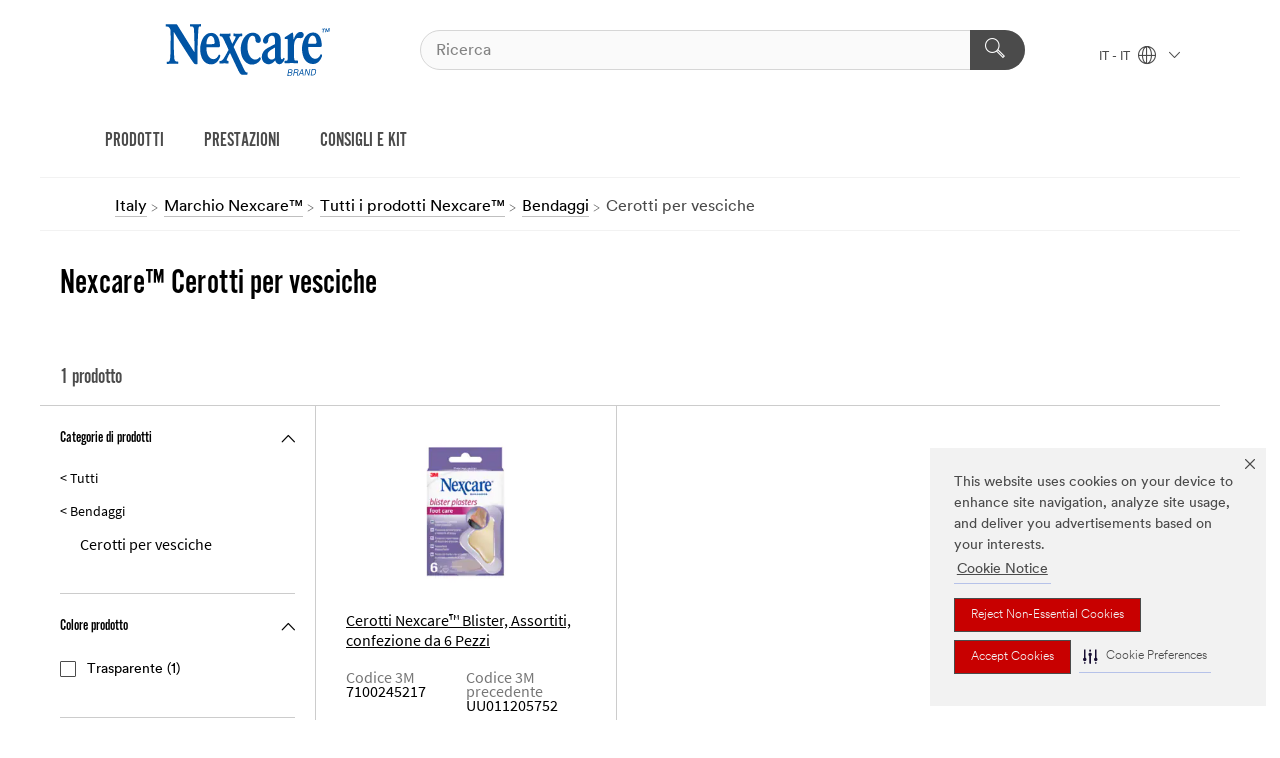

--- FILE ---
content_type: text/html; charset=UTF-8
request_url: https://www.nexcare.it/3M/it_IT/p/pc/bandages/blister-plasters/
body_size: 11125
content:
<!DOCTYPE html>
<html lang="it-IT">
 <head><meta http-equiv="X-UA-Compatible" content="IE=EDGE"><script type="text/javascript" src="https://cdn-prod.securiti.ai/consent/auto_blocking/0638aaa2-354a-44c0-a777-ea4db9f7bf8a/c260ba9e-2456-465a-a3d1-3fc320997f26.js"></script><script>(function(){var s=document.createElement('script');s.src='https://cdn-prod.securiti.ai/consent/cookie-consent-sdk-loader.js';s.setAttribute('data-tenant-uuid', '0638aaa2-354a-44c0-a777-ea4db9f7bf8a');s.setAttribute('data-domain-uuid', 'c260ba9e-2456-465a-a3d1-3fc320997f26');s.setAttribute('data-backend-url', 'https://app.securiti.ai');s.setAttribute('data-skip-css', 'false');s.defer=true;var parent_node=document.head || document.body;parent_node.appendChild(s);})()</script><script src="https://tags.tiqcdn.com/utag/3m/redeploy-gdpr/prod/utag.sync.js"></script><script>if (typeof utag_data == 'undefined') utag_data = {};</script><style>.MMM--site-bd .mds-wrapper p{margin:0;}.mds-wrapper .mds-titleWithText_content--body p, .mds-wrapper .mds-stackableimages_container--content p, .mds-wrapper .mds-content-cards_grid_card_body .mds-font_body p, .mds-wrapper .mds-contentCTA_content--body p, .mds-wrapper .mds-accordion_content--text>p, .mds-wrapper .mds-tabs_items--content>div>p, .mds-wrapper .mds-verticaltabs_content--text>p{margin-bottom:15px;}.MMM--site-bd .mds-wrapper .mds-margin_large--bottom{margin-bottom: 20px;}.MMM--site-bd .mds-wrapper .mds-margin_large--top{margin-top: 20px;}.MMM--site-bd .mds-wrapper ol{margin:0;}.MMM--site-bd .mds-wrapper .mds-titleWithText_content--body ol, .MMM--site-bd .mds-wrapper .mds-titleWithText_content--body ul, .MMM--site-bd .mds-wrapper .mds-stackableimages_container--content ol, .MMM--site-bd .mds-wrapper .mds-stackableimages_container--content ul, .MMM--site-bd .mds-wrapper .mds-content-cards_grid_card_body .mds-font_body ol, .MMM--site-bd .mds-wrapper .mds-content-cards_grid_card_body .mds-font_body ul, .MMM--site-bd .mds-wrapper .mds-contentCTA_content--body ol, .MMM--site-bd .mds-wrapper .mds-contentCTA_content--body ul, .MMM--site-bd .mds-wrapper .mds-accordion_content--text>ol, .MMM--site-bd .mds-wrapper .mds-accordion_content--text>ul, .MMM--site-bd .mds-wrapper .mds-tabs_items--content>div>ol, .MMM--site-bd .mds-wrapper .mds-tabs_items--content>div>ul, .MMM--site-bd .mds-wrapper .mds-verticaltabs_content--text>ol, .MMM--site-bd .mds-wrapper .mds-verticaltabs_content--text>ul{padding-left: 22px;}</style>
<title>Nexcare™  Cerotti per vesciche | 3M Italia</title>
  <meta charset="utf-8">
  <meta name="viewport" content="width=device-width, initial-scale=1.0">
<meta name="DCSext.Brand" content="Nexcare">
<meta name="DCSext.Business" content="Consumer Business Group">
<meta name="DCSext.CDC" content="FP">
<meta name="DCSext.Dimension_FUZE_Featured_Brands" content="Nexcare">
<meta name="DCSext.ewcd_url" content="Z6_79L2HO02KO3O10Q639V7L0A534 | Z6_79L2HO02KG55B06IL6Q5053PQ0">
<meta name="DCSext.locale" content="it_IT">
<meta name="DCSext.page" content="CORP_SNAPS_BRAND_Nexcare_IT">
<meta name="DCSext.platform" content="FUZE">
<meta name="DCSext.site" content="CORP_SNAPS_GPH">
<meta name="WT.dcsvid" content="">
<meta name="application-name" content="MMM-ext">
<meta name="dc_coverage" content="IT">
<meta name="description" content="Cerotti per vesciche">
<meta name="format-detection" content="telephone=no">
<meta name="generatedBySNAPS" content="true">
<meta http-equiv="cleartype" content="on">
<meta http-equiv="format-detection" content="telephone=no">
<meta http-equiv="imagetoolbar" content="no">
<meta name="mmmsite" content="CORP_SNAPS_GPH">
<meta name="pageTemplateId" content="PageSlot">
<meta name="mmm:serp" content="https://www.nexcare.it/3M/it_IT/p/pc/bandages/blister-plasters/"/>
<link rel="canonical" href="https://www.nexcare.it/3M/it_IT/p/pc/bandages/blister-plasters/" /><!--  <PageMap><DataObject type="server"><Attribute name="node">fd-0 | WebSphere_Portal</Attribute>
<Attribute name="placeUniquename">CORP_SNAPS_GPH</Attribute>
<Attribute name="sitebreadcrumb">Z6_79L2HO02KG55B06IL6Q5053PQ0</Attribute>
<Attribute name="themeVersion">2025.12</Attribute>
<Attribute name="pageUniquename">CORP_SNAPS_BRAND_Nexcare_IT</Attribute>
</DataObject>
<DataObject type="page"><Attribute name="site">Z6_79L2HO02KO3O10Q639V7L0A534 | CORP_SNAPS_GPH</Attribute>
<Attribute name="currentpage">Z6_79L2HO02KG55B06IL6Q5053PQ0</Attribute>
<Attribute name="currentuniquename">CORP_SNAPS_BRAND_Nexcare_IT</Attribute>
</DataObject>
</PageMap> --><link rel="shortcut icon" type="image/ico" href="/favicon.ico" />
<link rel="apple-touch-icon-precomposed" sizes="57x57" href="/3m_theme_assets/themes/3MTheme/assets/images/unicorn/3M_Bookmark_Icon_57x57.png" />
<link rel="apple-touch-icon-precomposed" sizes="60x60" href="/3m_theme_assets/themes/3MTheme/assets/images/unicorn/3M_Bookmark_Icon_60x60.png" />
<link rel="apple-touch-icon-precomposed" sizes="72x72" href="/3m_theme_assets/themes/3MTheme/assets/images/unicorn/3M_Bookmark_Icon_72x72.png" />
<link rel="apple-touch-icon-precomposed" sizes="76x76" href="/3m_theme_assets/themes/3MTheme/assets/images/unicorn/3M_Bookmark_Icon_76x76.png" />
<link rel="apple-touch-icon-precomposed" sizes="114x114" href="/3m_theme_assets/themes/3MTheme/assets/images/unicorn/3M_Bookmark_Icon_114x114.png" />
<link rel="apple-touch-icon-precomposed" sizes="120x120" href="/3m_theme_assets/themes/3MTheme/assets/images/unicorn/3M_Bookmark_Icon_120x120.png" />
<link rel="apple-touch-icon-precomposed" sizes="144x144" href="/3m_theme_assets/themes/3MTheme/assets/images/unicorn/3M_Bookmark_Icon_144x144.png" />
<link rel="apple-touch-icon-precomposed" sizes="152x152" href="/3m_theme_assets/themes/3MTheme/assets/images/unicorn/3M_Bookmark_Icon_152x152.png" />
<link rel="apple-touch-icon-precomposed" sizes="180x180" href="/3m_theme_assets/themes/3MTheme/assets/images/unicorn/3M_Bookmark_Icon_180x180.png" />
<meta name="msapplication-TileColor" content="#ffffff" />
<meta name="msapplication-square70x70logo" content="/3m_theme_assets/themes/3MTheme/assets/images/unicorn/smalltile.png" />
<meta name="msapplication-square150x150logo" content="/3m_theme_assets/themes/3MTheme/assets/images/unicorn/mediumtile.png" />
<meta name="msapplication-wide310x150logo" content="/3m_theme_assets/themes/3MTheme/assets/images/unicorn/widetile.png" />
<meta name="msapplication-square310x310logo" content="/3m_theme_assets/themes/3MTheme/assets/images/unicorn/largetile.png" />
<link rel="alternate" hreflang="sv-SE" href="https://www.nexcare.3msverige.se/3M/sv_SE/p/pc/bandages/blister-plasters/" /><link rel="alternate" hreflang="es-ES" href="https://www.nexcare.3m.com.es/3M/es_ES/p/pc/bandages/blister-plasters/" /><link rel="alternate" hreflang="fr-BE" href="https://www.nexcare.3mbelgique.be/3M/fr_BE/p/pc/bandages/blister-plasters/" /><link rel="alternate" hreflang="fr-CA" href="https://www.nexcare.ca/3M/fr_CA/p/pc/bandages/blister-plasters/" /><link rel="alternate" hreflang="nl-NL" href="https://www.nexcare.3mnederland.nl/3M/nl_NL/p/pc/bandages/blister-plasters/" /><link rel="alternate" hreflang="zh-TW" href="https://www.nexcare.com.tw/3M/zh_TW/p/pc/bandages/blister-plasters/" /><link rel="alternate" hreflang="de-CH" href="https://www.nexcare.3mschweiz.ch/3M/de_CH/p/pc/bandages/blister-plasters/" /><link rel="alternate" hreflang="pt-BR" href="https://www.nexcare.com.br/3M/pt_BR/p/pc/bandages/blister-plasters/" /><link rel="alternate" hreflang="es-CL" href="https://www.nexcare.3mchile.cl/3M/es_CL/p/pc/bandages/blister-plasters/" /><link rel="alternate" hreflang="de-DE" href="https://www.nexcare.de/3M/de_DE/p/pc/bandages/blister-plasters/" /><link rel="alternate" hreflang="en-AE" href="https://www.nexcare.3mae.ae/3M/en_AE/p/pc/bandages/blister-plasters/" /><link rel="alternate" hreflang="da-DK" href="https://www.nexcare.3mdanmark.dk/3M/da_DK/p/pc/bandages/blister-plasters/" /><link rel="alternate" hreflang="it-IT" href="https://www.nexcare.it/3M/it_IT/p/pc/bandages/blister-plasters/" /><link rel="alternate" hreflang="pt-PT" href="https://www.nexcare.3m.com.pt/3M/pt_PT/p/pc/bandages/blister-plasters/" /><link rel="alternate" hreflang="fr-FR" href="https://www.nexcare.fr/3M/fr_FR/p/pc/bandages/blister-plasters/" /><link rel="alternate" hreflang="en-US" href="https://www.nexcare.com/3M/en_US/p/pc/bandages/blister-plasters/" /><link rel="alternate" hreflang="en-CA" href="https://www.nexcare.ca/3M/en_CA/p/pc/bandages/blister-plasters/" /><link rel="alternate" hreflang="de-AT" href="https://www.nexcare.3maustria.at/3M/de_AT/p/pc/bandages/blister-plasters/" /><link rel="alternate" hreflang="fr-CH" href="https://www.nexcare.3msuisse.ch/3M/fr_CH/p/pc/bandages/blister-plasters/" /><link rel="alternate" hreflang="nl-BE" href="https://www.nexcare.3mbelgie.be/3M/nl_BE/p/pc/bandages/blister-plasters/" /><link rel="alternate" hreflang="no-NO" href="https://www.nexcare.3mnorge.no/3M/no_NO/p/pc/bandages/blister-plasters/" /><link rel="stylesheet" href="/3m_theme_assets/themes/Iconic/assets/css/build/phoenix.css" />
<link rel="stylesheet" href="/3m_theme_assets/themes/Iconic/assets/css/unicorn-icons.css" />
<link rel="stylesheet" href="/3m_theme_assets/static/MDS/mammoth.css" />
<link rel="stylesheet" href="/3m_theme_assets/themes/Iconic/assets/css/build/lion-nexcare_v7.css" />
<link rel="stylesheet" media="print" href="/3m_theme_assets/themes/Iconic/assets/css/build/unicorn-print.css" />
<link rel="stylesheet" media="print" href="/3m_theme_assets/themes/Iconic/assets/css/build/lion-nexcare_v7-print.css" />
<!--[if IE]><![endif]-->
<!--[if (IE 8)|(IE 7)]>
<script type="text/javascript">
document.getElementById("js-main_style").setAttribute("href", "");
</script>

<![endif]-->
<!--[if lte IE 6]><![endif]-->
<script type="text/javascript" src="/3m_theme_assets/themes/3MTheme/assets/scripts/mmmSettings.js"></script><link rel="stylesheet" href="/3m_theme_assets/themes/3MTheme/assets/css/build/gsn.css" />
<link rel="stylesheet" href="/3m_theme_assets/themes/3MTheme/assets/css/static/MyAccountDropdown/MyAccountDropdown.css" />


<script>(window.BOOMR_mq=window.BOOMR_mq||[]).push(["addVar",{"rua.upush":"false","rua.cpush":"false","rua.upre":"false","rua.cpre":"false","rua.uprl":"false","rua.cprl":"false","rua.cprf":"false","rua.trans":"","rua.cook":"false","rua.ims":"false","rua.ufprl":"false","rua.cfprl":"false","rua.isuxp":"false","rua.texp":"norulematch","rua.ceh":"false","rua.ueh":"false","rua.ieh.st":"0"}]);</script>
                              <script>!function(e){var n="https://s.go-mpulse.net/boomerang/";if("False"=="True")e.BOOMR_config=e.BOOMR_config||{},e.BOOMR_config.PageParams=e.BOOMR_config.PageParams||{},e.BOOMR_config.PageParams.pci=!0,n="https://s2.go-mpulse.net/boomerang/";if(window.BOOMR_API_key="UWRYR-C88R8-XEZDS-AZ97P-LXP2F",function(){function e(){if(!o){var e=document.createElement("script");e.id="boomr-scr-as",e.src=window.BOOMR.url,e.async=!0,i.parentNode.appendChild(e),o=!0}}function t(e){o=!0;var n,t,a,r,d=document,O=window;if(window.BOOMR.snippetMethod=e?"if":"i",t=function(e,n){var t=d.createElement("script");t.id=n||"boomr-if-as",t.src=window.BOOMR.url,BOOMR_lstart=(new Date).getTime(),e=e||d.body,e.appendChild(t)},!window.addEventListener&&window.attachEvent&&navigator.userAgent.match(/MSIE [67]\./))return window.BOOMR.snippetMethod="s",void t(i.parentNode,"boomr-async");a=document.createElement("IFRAME"),a.src="about:blank",a.title="",a.role="presentation",a.loading="eager",r=(a.frameElement||a).style,r.width=0,r.height=0,r.border=0,r.display="none",i.parentNode.appendChild(a);try{O=a.contentWindow,d=O.document.open()}catch(_){n=document.domain,a.src="javascript:var d=document.open();d.domain='"+n+"';void(0);",O=a.contentWindow,d=O.document.open()}if(n)d._boomrl=function(){this.domain=n,t()},d.write("<bo"+"dy onload='document._boomrl();'>");else if(O._boomrl=function(){t()},O.addEventListener)O.addEventListener("load",O._boomrl,!1);else if(O.attachEvent)O.attachEvent("onload",O._boomrl);d.close()}function a(e){window.BOOMR_onload=e&&e.timeStamp||(new Date).getTime()}if(!window.BOOMR||!window.BOOMR.version&&!window.BOOMR.snippetExecuted){window.BOOMR=window.BOOMR||{},window.BOOMR.snippetStart=(new Date).getTime(),window.BOOMR.snippetExecuted=!0,window.BOOMR.snippetVersion=12,window.BOOMR.url=n+"UWRYR-C88R8-XEZDS-AZ97P-LXP2F";var i=document.currentScript||document.getElementsByTagName("script")[0],o=!1,r=document.createElement("link");if(r.relList&&"function"==typeof r.relList.supports&&r.relList.supports("preload")&&"as"in r)window.BOOMR.snippetMethod="p",r.href=window.BOOMR.url,r.rel="preload",r.as="script",r.addEventListener("load",e),r.addEventListener("error",function(){t(!0)}),setTimeout(function(){if(!o)t(!0)},3e3),BOOMR_lstart=(new Date).getTime(),i.parentNode.appendChild(r);else t(!1);if(window.addEventListener)window.addEventListener("load",a,!1);else if(window.attachEvent)window.attachEvent("onload",a)}}(),"".length>0)if(e&&"performance"in e&&e.performance&&"function"==typeof e.performance.setResourceTimingBufferSize)e.performance.setResourceTimingBufferSize();!function(){if(BOOMR=e.BOOMR||{},BOOMR.plugins=BOOMR.plugins||{},!BOOMR.plugins.AK){var n=""=="true"?1:0,t="",a="aoihxwqxhv7c62logvzq-f-086e70707-clientnsv4-s.akamaihd.net",i="false"=="true"?2:1,o={"ak.v":"39","ak.cp":"832420","ak.ai":parseInt("281472",10),"ak.ol":"0","ak.cr":9,"ak.ipv":4,"ak.proto":"h2","ak.rid":"47558b","ak.r":47376,"ak.a2":n,"ak.m":"dsca","ak.n":"essl","ak.bpcip":"3.144.123.0","ak.cport":47440,"ak.gh":"23.200.85.108","ak.quicv":"","ak.tlsv":"tls1.3","ak.0rtt":"","ak.0rtt.ed":"","ak.csrc":"-","ak.acc":"","ak.t":"1768830323","ak.ak":"hOBiQwZUYzCg5VSAfCLimQ==yHq7jgW8/adW5UK3iM16iV5yVG/j0QGaMFM50Qd1yN6zpaFZj73Bm37g7l3COGyiVE5eSk1vqVM3QrDPE+mxqy0OrYKOc2+wJQnaXWILCm/[base64]/BVR/kL0pTDlWE2alKCR2jJym2gagJA4iB69Ub83FFLVSvOU4QsdbDp3IZd77C97EcQ/aeg=","ak.pv":"279","ak.dpoabenc":"","ak.tf":i};if(""!==t)o["ak.ruds"]=t;var r={i:!1,av:function(n){var t="http.initiator";if(n&&(!n[t]||"spa_hard"===n[t]))o["ak.feo"]=void 0!==e.aFeoApplied?1:0,BOOMR.addVar(o)},rv:function(){var e=["ak.bpcip","ak.cport","ak.cr","ak.csrc","ak.gh","ak.ipv","ak.m","ak.n","ak.ol","ak.proto","ak.quicv","ak.tlsv","ak.0rtt","ak.0rtt.ed","ak.r","ak.acc","ak.t","ak.tf"];BOOMR.removeVar(e)}};BOOMR.plugins.AK={akVars:o,akDNSPreFetchDomain:a,init:function(){if(!r.i){var e=BOOMR.subscribe;e("before_beacon",r.av,null,null),e("onbeacon",r.rv,null,null),r.i=!0}return this},is_complete:function(){return!0}}}}()}(window);</script></head>
<body class="MMM--bodyContain MMM--body_1440"><div class="MMM--skipMenu" id="top"><ul class="MMM--skipList"><li><a href="#js-gsnMenu">Vai alla navigazione del IT</a></li><li><a href="#ssnMenu">Vai alla navigazione del CORP_SNAPS_GPH</a></li><li><a href="#pageContent">Vai alla pagina</a></li><li><a href="#js-searchBar">Vai alla ricerca</a></li><li><a href="#help--links">Vai alle informazioni di contatto</a></li><li><a href="/3M/it_IT/nexcare-eu/site-map/">Vai alla mappa del sito</a></li></ul>
</div>

    <div id="js-bodyWrapper" class="MMM--themeWrapper MMM--theme_noHashBG">
        <div class="m-dropdown-list_overlay"></div>
    <nav class="m-nav">      
      <div class="is-header_container h-fitWidth m-header_container">
        <div class="m-header">          
          <a href="/3M/it_IT/nexcare-eu/" aria-label="3M Logo - Opens in a new window" class="is-3MLogo m-header_logo l-smallMarginRight h-linkNoUnderline l-centerVertically" title="Nexcare™ in Italy">
            <img class="h-onDesktop m-header_logoImg" src="/3m_theme_assets/themes/3MTheme/assets/images/lion/nexcare/Nexcare_logo_desktop.svg" alt="Nexcare Logo" />
            <img class="h-notOnDesktop l-img" src="/3m_theme_assets/themes/3MTheme/assets/images/lion/nexcare/Nexcare_logo_desktop.svg" alt="Nexcare Logo" />
          </a>                          

          

<div class="m-header_search l-smallMarginRight">
  <form class="h-fitHeight" id="typeahead-root" action="https://www.nexcare.it/3M/it_IT/p/">
    <input id="js-searchBar" class="m-header_searchbar h-fitWidth h-fitHeight l-centerVertically is-searchbar" name="Ntt" type="search" placeholder="Ricerca" aria-label="Cerca">
    <button class="m-header_searchbutton" type="submit" value="Cerca" aria-label="Cerca">
      <i class="MMM--icn MMM--icn_search color--white"></i>
    </button><input type="hidden" name="rt" value="sa">
  </form>
</div>


          <div style="display: inline-block" class="h-notOnDesktop">
            <div class="m-header_menu l-centerVertically h-notOnDesktop">
              <a href="#" class="h-linkNoUnderline link--dark is-header_menuLink is-collapsed m-header_menuLink" aria-haspopup="true" aria-controls="navOptions" aria-label="Aprire la navigazione" data-openlabel="Aprire la navigazione" data-closelabel="Chiudi">
                <i class="MMM--icn MMM--icn_hamburgerMenu is-header_menuIcon m-header_menuIcn"></i>
              </a>
              <i class="MMM--icn MMM--icn_close link--dark m-header_hiddenIcn m-header_menuIcn"></i>
            </div>
          </div>
          <div class="m-header--fix"></div>
        </div>
                
        
        <div class="m-header-madbar h-notOnDesktop">
          <div class="MAD-Bar">
            <div class="m-account mad-section">
              
            </div>
          </div>
        </div>
                
        <div class="m-header_overlay"></div>
        
        <!-- Profile Management Pop-Up -->

        <div class="is-dropdown h-hidden m-navbar_container">
          <div class="m-navbar_overlay h-fitHeight h-notOnMobile is-overlay h-notOnDesktop"></div>
          <div class="m-navbar">
            <div class="m-navbar_level-1 js-navbar_level-1">

              
              <div class="m-navbar_localization l-centerVertically">
                <a href="#" class="link--dark l-centerVertically is-localeToggle">IT - IT
                  <i class="MMM--icn MMM--icn_localizationGlobe l-centerVertically m-navbar_localGlobe" style="padding-left: 5px;"></i>
                  <i class="MMM--icn MMM--icn_down_arrow h-onDesktop" style="padding-left: 10px; font-size: 11px;"></i></a>
              </div>
              <div id="js-gsnMenu" class="m-navbar_nav">

                
<ul id="navOptions" role="menubar">
<li class="m-navbar_listItem">
        <a href="#" id="navbar_link-prod" class="is-navbar_link m-navbar_link" aria-haspopup="true" aria-expanded="false">PRODOTTI</a>
      </li><li class="m-navbar_listItem">
        <a href="#" id="navbar_link-perf" class="is-navbar_link m-navbar_link" aria-haspopup="true" aria-expanded="false">PRESTAZIONI</a>
      </li><li class="m-navbar_listItem">
        <a href="#" id="navbar_link-tips" class="is-navbar_link m-navbar_link" aria-haspopup="true" aria-expanded="false">CONSIGLI E KIT</a>
      </li>
</ul>
<div class="m-navbar_localOverlay is-localePopUp h-hidden">
  <div class="m-navbar_localPopup m-navbar_popup font--standard" aria-modal="true" role="dialog" aria-label="language switcher dialog">
    <button
      class="m-navbar-localClose m-btn--close color--silver is-close h-notOnDesktop"
      aria-label="Chiudi"><i class="MMM--icn MMM--icn_close"></i></button>
    <div class="font--standard m-navbar_popupTitle">Nexcare™ in Italy</div>
    <form>
      <div class="font--standard m-navbar_popupOptions"><input type="radio" name="locale" value="https://www.nexcare.it/3M/it_IT/p/pc/bandages/blister-plasters/" id="locale-it-it" class="m-radioInput" checked>
      	    <label class="m-radioInput_label" for="locale-it-it">Italiano - IT</label><br></div>
      <a href="https://www.nexcare.com/3M/en_WW/nexcare-global/" aria-label="Cambia Nexcare località" class="link">Cambia Nexcare località</a>
      <button type="submit" value="Invia a" class="m-btn m-btn--red m-navbar_localeSave is-saveLocale">Salva</button>
    </form>
  </div>
  <div class="m-overlay h-onDesktop is-close"></div>
</div>
              </div>
            </div>

            <div class="m-dropdown-list js-navbar_level-2">

              <!-- Dropdown Lists Header -->
<div class="m-dropdown-list_header">
  <button class="m-dropdown-list_backBtn js-dropdown-list_backBtn">
    <i class="MMM--icn MMM--icn_lt2"></i>
  </button>
  <div class="m-dropdown-list_title">
<label id="dropdown-list_prod-title">PRODOTTI</label>
      <label id="dropdown-list_perf-title">PRESTAZIONI</label>
      <label id="dropdown-list_tips-title">CONSIGLI E KIT</label>
      
  </div>
</div><!-- End of the dropdown list header --><ul id="prod-list" class="l-dropdown-list_container" role="menu" aria-hidden="true"><li class="l-dropdown-list" role="menuitem">
      <a href="https://www.nexcare.it/3M/it_IT/p/pc/bandages/" aria-label="Bendaggi" class="MMM--basicLink">
        Bendaggi
      </a>
    </li><li class="l-dropdown-list" role="menuitem">
      <a href="https://www.nexcare.it/3M/it_IT/p/pc/hot-cold-packs/" aria-label="Cuscinetti caldo e freddo" class="MMM--basicLink">
        Cuscinetti caldo e freddo
      </a>
    </li><li class="l-dropdown-list" role="menuitem">
      <a href="https://www.nexcare.it/3M/it_IT/p/pc/skin-care/" aria-label="Cura della pelle" class="MMM--basicLink">
        Cura della pelle
      </a>
    </li><li class="l-dropdown-list" role="menuitem">
      <a href="https://www.nexcare.it/3M/it_IT/p/pc/tapes-wraps/" aria-label="Nastri/Bende" class="MMM--basicLink">
        Nastri/Bende
      </a>
    </li><li class="l-dropdown-list_last-item" role="menuitem"><a class="l-dropdown-list_view-all-prod" href="https://www.nexcare.it/3M/it_IT/p/">Tutti i prodotti</a>     
      <button class="m-btn js-backtoTopBtn">
        <i class="MMM--icn MMM--icn_arrowUp"></i>
      </button>
    </li></ul>
<ul id="perf-list" class="l-dropdown-list_container" role="menu" aria-hidden="true"><li class="l-dropdown-list" role="menuitem">
      <a href="/3M/it_IT/nexcare-eu/performance/sensitive-skin-technology/" aria-label="Tecnologia per pelli sensibili" class="MMM--basicLink">
        Tecnologia per pelli sensibili
      </a>
    </li><li class="l-dropdown-list" role="menuitem">
      <a href="/3M/it_IT/nexcare-eu/performance/waterproof-technology/" aria-label="Tecnologia impermeabile" class="MMM--basicLink">
        Tecnologia impermeabile
      </a>
    </li><li class="l-dropdown-list" role="menuitem">
      <a href="/3M/it_IT/nexcare-eu/performance/hydrocolloid-technology-for-blisters/" aria-label="Tecnologia idrocolloidale" class="MMM--basicLink">
        Tecnologia idrocolloidale
      </a>
    </li><li class="l-dropdown-list" role="menuitem">
      <a href="/3M/it_IT/nexcare-eu/performance/cushioned-protection-technology/" aria-label="Tecnologia dell'imbottitura" class="MMM--basicLink">
        Tecnologia dell'imbottitura
      </a>
    </li><li class="l-dropdown-list" role="menuitem">
      <a href="/3M/it_IT/nexcare-eu/performance/ask-the-expert/" aria-label="Chiedi agli esperti" class="MMM--basicLink">
        Chiedi agli esperti
      </a>
    </li><li class="l-dropdown-list" role="menuitem">
      <a href="/3M/it_IT/nexcare-eu/performance/" aria-label="Tecnologia prestazioni complessive" class="MMM--basicLink">
        Tecnologia prestazioni complessive
      </a>
    </li><li class="l-dropdown-list_last-item" role="menuitem">     
      <button class="m-btn js-backtoTopBtn">
        <i class="MMM--icn MMM--icn_arrowUp"></i>
      </button>
    </li></ul>
<ul id="tips-list" class="l-dropdown-list_container" role="menu" aria-hidden="true"><li class="l-dropdown-list" role="menuitem">
      <a href="/3M/it_IT/nexcare-eu/tips-and-kits/?key=c-Consigli" aria-label="Consigli" class="MMM--basicLink">
        Consigli
      </a>
    </li><li class="l-dropdown-list" role="menuitem">
      <a href="/3M/it_IT/nexcare-eu/tips-and-kits/?key=c-Kit" aria-label="Kit" class="MMM--basicLink">
        Kit
      </a>
    </li><li class="l-dropdown-list_last-item" role="menuitem">     
      <button class="m-btn js-backtoTopBtn">
        <i class="MMM--icn MMM--icn_arrowUp"></i>
      </button>
    </li></ul>


            </div>            
          </div>
        </div>
      </div>
    </nav>
    <div class="m-navbar_profileOverlay is-profileToggle is-close h-hidden"></div>
    <div class="m-navbar_signInOverlay m-overlay is-signInToggle is-close h-hidden"></div>
<div class="MMM--site-bd">
  <div class="MMM--grids" id="pageContent">
  <div class="MMM--siteNav">
  <div class="MMM--breadcrumbs_theme">
  <ol class="MMM--breadcrumbs-list" itemscope itemtype="https://schema.org/BreadcrumbList"><li itemprop="itemListElement" itemscope itemtype="https://schema.org/ListItem"><a href="https://www.3mitalia.it/3M/it_IT/azienda-it/" itemprop="item"><span itemprop="name">Italy</span></a><i class="MMM--icn MMM--icn_breadcrumb"></i>
          <meta itemprop="position" content="1" /></li><li itemprop="itemListElement" itemscope itemtype="https://schema.org/ListItem"><a href="/3M/it_IT/nexcare-eu/" itemprop="item"><span itemprop="name">Marchio Nexcare™</span></a><i class="MMM--icn MMM--icn_breadcrumb"></i>
          <meta itemprop="position" content="2" /></li><li itemprop="itemListElement" itemscope itemtype="https://schema.org/ListItem"><a href="https://www.nexcare.it/3M/it_IT/p/" itemprop="item"><span itemprop="name">Tutti i prodotti Nexcare™</span></a><i class="MMM--icn MMM--icn_breadcrumb"></i>
          <meta itemprop="position" content="3" /></li><li itemprop="itemListElement" itemscope itemtype="https://schema.org/ListItem"><a href="https://www.nexcare.it/3M/it_IT/p/pc/bandages/" itemprop="item"><span itemprop="name">Bendaggi</span></a><i class="MMM--icn MMM--icn_breadcrumb"></i>
          <meta itemprop="position" content="4" /></li><li itemprop="itemListElement" itemscope itemtype="https://schema.org/ListItem"><span itemprop="name">Cerotti per vesciche</span><link itemprop="url" href="#"><meta itemprop="position" content="5" /></li></ol>
  
</div>

        </div><div class="hiddenWidgetsDiv">
	<!-- widgets in this container are hidden in the UI by default -->
	<div class='component-container ibmDndRow hiddenWidgetsContainer id-Z7_79L2HO02KG55B06IL6Q5053PQ5' name='ibmHiddenWidgets' ></div><div style="clear:both"></div>
</div>

<div class="MMM--grids">
  <div class='component-container MMM--grids-col_single MMM--grids-col ibmDndColumn id-Z7_79L2HO02KG55B06IL6Q5053PQ3' name='ibmMainContainer' ><div class='component-control id-Z7_79L2HO02KG55B06IL6Q505B281' ><span id="Z7_79L2HO02KG55B06IL6Q505B281"></span><html><head><meta name="viewport" content="width=device-width"/><script>window.__INITIAL_DATA = {"queryId":"09cf3b4b-4c5b-405c-a44f-c2bd73f449b4","canonicalUrl":"https://www.nexcare.it/3M/it_IT/p/pc/bandages/blister-plasters/","endpoints":{"pcpShowNext":"https://www.nexcare.it/snaps2/api/pcp-show-next/https/www.nexcare.it/3M/it_IT/p/pc/bandages/blister-plasters/","pcpFilter":"https://www.nexcare.it/snaps2/api/pcp/https/www.nexcare.it/3M/it_IT/p/pc/bandages/blister-plasters/","analyticsUrl":"https://searchapi.3m.com/search/analytics/v1/public/signal/?client=branded","pcpShowMoreHidden":"","snapServerUrl":"https://www.nexcare.it/snaps2/"},"metadata":{"cdc":"FP","hreflang":{"de_AT":"https://www.nexcare.3maustria.at/3M/de_AT/p/pc/bandages/blister-plasters/","it_IT":"https://www.nexcare.it/3M/it_IT/p/pc/bandages/blister-plasters/","fr_CA":"https://www.nexcare.ca/3M/fr_CA/p/pc/bandages/blister-plasters/","fr_BE":"https://www.nexcare.3mbelgique.be/3M/fr_BE/p/pc/bandages/blister-plasters/","nl_BE":"https://www.nexcare.3mbelgie.be/3M/nl_BE/p/pc/bandages/blister-plasters/","sv_SE":"https://www.nexcare.3msverige.se/3M/sv_SE/p/pc/bandages/blister-plasters/","da_DK":"https://www.nexcare.3mdanmark.dk/3M/da_DK/p/pc/bandages/blister-plasters/","fr_CH":"https://www.nexcare.3msuisse.ch/3M/fr_CH/p/pc/bandages/blister-plasters/","pt_BR":"https://www.nexcare.com.br/3M/pt_BR/p/pc/bandages/blister-plasters/","fr_FR":"https://www.nexcare.fr/3M/fr_FR/p/pc/bandages/blister-plasters/","de_DE":"https://www.nexcare.de/3M/de_DE/p/pc/bandages/blister-plasters/","zh_TW":"https://www.nexcare.com.tw/3M/zh_TW/p/pc/bandages/blister-plasters/","de_CH":"https://www.nexcare.3mschweiz.ch/3M/de_CH/p/pc/bandages/blister-plasters/","en_US":"https://www.nexcare.com/3M/en_US/p/pc/bandages/blister-plasters/","en_CA":"https://www.nexcare.ca/3M/en_CA/p/pc/bandages/blister-plasters/","en_AE":"https://www.nexcare.3mae.ae/3M/en_AE/p/pc/bandages/blister-plasters/","es_ES":"https://www.nexcare.3m.com.es/3M/es_ES/p/pc/bandages/blister-plasters/","es_CL":"https://www.nexcare.3mchile.cl/3M/es_CL/p/pc/bandages/blister-plasters/","no_NO":"https://www.nexcare.3mnorge.no/3M/no_NO/p/pc/bandages/blister-plasters/","nl_NL":"https://www.nexcare.3mnederland.nl/3M/nl_NL/p/pc/bandages/blister-plasters/","pt_PT":"https://www.nexcare.3m.com.pt/3M/pt_PT/p/pc/bandages/blister-plasters/"},"business":"Consumer Business Group","brand":"Nexcare™"},"breadCrumb":[{"value":"Prodotti","removeUrl":"https://www.nexcare.it/3M/it_IT/p/"},{"value":"Bendaggi","removeUrl":"https://www.nexcare.it/3M/it_IT/p/pc/bandages/"},{"value":"Cerotti per vesciche"}],"total":1,"greater":false,"items":[{"hasMoreOptions":false,"imageUrl":"https://multimedia.3m.com/mws/media/1931552J/nexcare-blister-plasters-foot-care-assorted-6-pack-cfip.jpg","altText":"7100245217-nexcare-blister-plasters-foot-care-assorted-6pack-cfip.tif","name":"Cerotti Nexcare™ Blister, Assortiti, confezione da 6 Pezzi","url":"https://www.nexcare.it/3M/it_IT/p/d/v101257014/","isParent":true,"position":0,"stockNumber":"7100245217","originalMmmid":"7100245217","upc":"04054596753037","previousStockNumber":"UU011205752","catalogNumber":"NEXCARE BLISTERS 6","displayScope":["bcom","3mcom"]}],"aggregations":{"sticky":{"brandedCollection":{"isMultiSelect":false,"name":"Collezioni","id":"attrh1153"},"brandedCategories":{"isMultiSelect":false,"name":"Categorie di prodotti"}},"dynamic":{"Colore prodotto":{"isMultiSelect":true,"name":"Colore prodotto","id":"attra1798","type":"enum","facets":[{"id":"Trasparente","value":"Trasparente","count":1,"url":"https://www.nexcare.it/3M/it_IT/p/pc/bandages/blister-plasters/","api":"https://www.nexcare.it/snaps2/api/pcp/https/www.nexcare.it/3M/it_IT/p/pc/bandages/blister-plasters/","params":"attra1798=Trasparente","selected":false}]}}},"translations":{"country":"3M Italia","primaryPageTitle":"{brand} {collection} {productCategory} ","stockNumber":"Codice 3M","previousStockNumber":"Codice 3M precedente","for":"in ambito {industry}","viewResults":"Visualizza risultati","allMmmProducts":"Tutti i prodotti {brand}","products":"prodotti","catalogId":"3M Catalog ID","showAll":"Mostra tutto","catBrandPageTitle":"{brand} {category}","replacementId":"Replacement ID","categories":"Categories","all":"Tutti","product":"prodotto","brands":"Brands","brandProductcategories":"Categorie di prodotti","healthCareStatement":"<strong class=\\\"MMM--txt_bold\\\">Legal Notice:</strong> You are on a site intended for healthcare professionals. The basic information contained in the instructions for use of the medical device is available on individual product pages.","clear":"Annulla","upc":"Codice EAN","yourSelections":"Selezionati da te:","productNumber":"Product Number","allProducts":"Tutti i Prodotti","capProducts":"Prodotti","filter":"Filtro","alternativeId":"ID alternativo","industries":"Industries","showMore":"Mostra altro","noAdditionalFiltersAvailable":"Nessun filtro aggiuntivo disponibile","partNumber":"Part Number","viewXProducts":"Visualizza {##} i prodotti","optionsAvailable":"Opzioni disponibili","safetyIndustrialStatement":"The products depicted or mentioned on this page are medical devices. Please always carefully read the instructions for use (if issued) and information on the safe use of the product.","brandCollections":"Collezioni"},"primaryPageTitle":"Nexcare™  Cerotti per vesciche","secondaryPageTitle":"","locale":"it_IT","brandedSite":["Nexcare","IT"],"highlightRichContent":false,"uniqueName":"CORP_SNAPS_BRAND_Nexcare_IT","pageKey":"pcp","fuzeRequest":true}
</script><style>#SNAPS2_root{visibility: hidden;opacity: 0;} 
 </style>
<script>(window.BOOMR_mq=window.BOOMR_mq||[]).push(["addVar",{"rua.upush":"false","rua.cpush":"false","rua.upre":"false","rua.cpre":"false","rua.uprl":"false","rua.cprl":"false","rua.cprf":"false","rua.trans":"","rua.cook":"false","rua.ims":"false","rua.ufprl":"false","rua.cfprl":"false","rua.isuxp":"false","rua.texp":"norulematch","rua.ceh":"false","rua.ueh":"false","rua.ieh.st":"0"}]);</script>
                              <script>!function(e){var n="https://s.go-mpulse.net/boomerang/";if("False"=="True")e.BOOMR_config=e.BOOMR_config||{},e.BOOMR_config.PageParams=e.BOOMR_config.PageParams||{},e.BOOMR_config.PageParams.pci=!0,n="https://s2.go-mpulse.net/boomerang/";if(window.BOOMR_API_key="UWRYR-C88R8-XEZDS-AZ97P-LXP2F",function(){function e(){if(!o){var e=document.createElement("script");e.id="boomr-scr-as",e.src=window.BOOMR.url,e.async=!0,i.parentNode.appendChild(e),o=!0}}function t(e){o=!0;var n,t,a,r,d=document,O=window;if(window.BOOMR.snippetMethod=e?"if":"i",t=function(e,n){var t=d.createElement("script");t.id=n||"boomr-if-as",t.src=window.BOOMR.url,BOOMR_lstart=(new Date).getTime(),e=e||d.body,e.appendChild(t)},!window.addEventListener&&window.attachEvent&&navigator.userAgent.match(/MSIE [67]\./))return window.BOOMR.snippetMethod="s",void t(i.parentNode,"boomr-async");a=document.createElement("IFRAME"),a.src="about:blank",a.title="",a.role="presentation",a.loading="eager",r=(a.frameElement||a).style,r.width=0,r.height=0,r.border=0,r.display="none",i.parentNode.appendChild(a);try{O=a.contentWindow,d=O.document.open()}catch(_){n=document.domain,a.src="javascript:var d=document.open();d.domain='"+n+"';void(0);",O=a.contentWindow,d=O.document.open()}if(n)d._boomrl=function(){this.domain=n,t()},d.write("<bo"+"dy onload='document._boomrl();'>");else if(O._boomrl=function(){t()},O.addEventListener)O.addEventListener("load",O._boomrl,!1);else if(O.attachEvent)O.attachEvent("onload",O._boomrl);d.close()}function a(e){window.BOOMR_onload=e&&e.timeStamp||(new Date).getTime()}if(!window.BOOMR||!window.BOOMR.version&&!window.BOOMR.snippetExecuted){window.BOOMR=window.BOOMR||{},window.BOOMR.snippetStart=(new Date).getTime(),window.BOOMR.snippetExecuted=!0,window.BOOMR.snippetVersion=12,window.BOOMR.url=n+"UWRYR-C88R8-XEZDS-AZ97P-LXP2F";var i=document.currentScript||document.getElementsByTagName("script")[0],o=!1,r=document.createElement("link");if(r.relList&&"function"==typeof r.relList.supports&&r.relList.supports("preload")&&"as"in r)window.BOOMR.snippetMethod="p",r.href=window.BOOMR.url,r.rel="preload",r.as="script",r.addEventListener("load",e),r.addEventListener("error",function(){t(!0)}),setTimeout(function(){if(!o)t(!0)},3e3),BOOMR_lstart=(new Date).getTime(),i.parentNode.appendChild(r);else t(!1);if(window.addEventListener)window.addEventListener("load",a,!1);else if(window.attachEvent)window.attachEvent("onload",a)}}(),"".length>0)if(e&&"performance"in e&&e.performance&&"function"==typeof e.performance.setResourceTimingBufferSize)e.performance.setResourceTimingBufferSize();!function(){if(BOOMR=e.BOOMR||{},BOOMR.plugins=BOOMR.plugins||{},!BOOMR.plugins.AK){var n=""=="true"?1:0,t="",a="aoihxwqxhv7c62logvzq-f-086e70707-clientnsv4-s.akamaihd.net",i="false"=="true"?2:1,o={"ak.v":"39","ak.cp":"832420","ak.ai":parseInt("281472",10),"ak.ol":"0","ak.cr":9,"ak.ipv":4,"ak.proto":"h2","ak.rid":"47558b","ak.r":47376,"ak.a2":n,"ak.m":"dsca","ak.n":"essl","ak.bpcip":"3.144.123.0","ak.cport":47440,"ak.gh":"23.200.85.108","ak.quicv":"","ak.tlsv":"tls1.3","ak.0rtt":"","ak.0rtt.ed":"","ak.csrc":"-","ak.acc":"","ak.t":"1768830323","ak.ak":"hOBiQwZUYzCg5VSAfCLimQ==yHq7jgW8/adW5UK3iM16iV5yVG/j0QGaMFM50Qd1yN6zpaFZj73Bm37g7l3COGyiVE5eSk1vqVM3QrDPE+mxqy0OrYKOc2+wJQnaXWILCm/[base64]/BVR/kL0pTDlWE2alKCR2jJym2gagJA4iB69Ub83FFLVSvOU4QsdbDp3IZd77C97EcQ/aeg=","ak.pv":"279","ak.dpoabenc":"","ak.tf":i};if(""!==t)o["ak.ruds"]=t;var r={i:!1,av:function(n){var t="http.initiator";if(n&&(!n[t]||"spa_hard"===n[t]))o["ak.feo"]=void 0!==e.aFeoApplied?1:0,BOOMR.addVar(o)},rv:function(){var e=["ak.bpcip","ak.cport","ak.cr","ak.csrc","ak.gh","ak.ipv","ak.m","ak.n","ak.ol","ak.proto","ak.quicv","ak.tlsv","ak.0rtt","ak.0rtt.ed","ak.r","ak.acc","ak.t","ak.tf"];BOOMR.removeVar(e)}};BOOMR.plugins.AK={akVars:o,akDNSPreFetchDomain:a,init:function(){if(!r.i){var e=BOOMR.subscribe;e("before_beacon",r.av,null,null),e("onbeacon",r.rv,null,null),r.i=!0}return this},is_complete:function(){return!0}}}}()}(window);</script></head><body><!-- SNAPS 2 HTML starts here --><div id="SNAPS2_root" class="sps2 mds-wrapper"><div class="sps2-pcp"><div class="sps2-title"><h1 class="mds-font_header--1">Nexcare™  Cerotti per vesciche</h1></div><div class="sps2-richContentContainer"></div><div class="sps2-bar"><div class="sps2-bar--top" id="sps2-products"><h2 class="sps2-bar_total mds-font_header--4">1<!-- --> <!-- -->prodotto</h2><div class="sps2-lhn_toggle"><button class="mds-button mds-button_secondary mds-button_secondary--small ">Filtro</button></div></div></div><div class="sps2-lhngallery"><div class="sps2-lhn--container sps2-lhn--hidden"><div class="sps2-lhn"><div class="sps2-lhn_header"><p class="mds-font_header--5">Filtro</p><button aria-label="Close" class="sps2-lhn_close"><i class="MMM--icn MMM--icn_close"></i></button></div><nav class="sps2-lhn_categories" aria-label="[Filtering Options]"><div class="sps2-lhn_category"><div class="mds-accordion"><button class="sps2-lhn_name" id="lhn-accordion_header--" aria-expanded="false" aria-controls="lhn-accordion_section--"><h3 class="mds-font_header--6 sps2-link_header--secondary">Categorie di prodotti</h3><i aria-hidden="true" class="MMM--icn MMM--icn_lt2"></i></button><div class="sps2-lhn_accordion--hide" id="lhn-accordion_section--" aria-labelledby="lhn-accordion_header--"><ul class="sps2-lhn_filters"><li class="sps2-lhn_hierarchy--link"><a class="sps2-lhn_link" href="/3M/it_IT/p/">&lt; Tutti</a></li><li class="sps2-lhn_hierarchy--link"><a class="sps2-lhn_link" href="/3M/it_IT/p/pc/bandages/">&lt; Bendaggi</a></li><li class="sps2-lhn_hierarchy--heading"><p>Cerotti per vesciche</p></li></ul></div></div></div><div class="sps2-lhn_category"><div class="mds-accordion"><button class="sps2-lhn_name" id="lhn-accordion_header--" aria-expanded="false" aria-controls="lhn-accordion_section--"><h3 class="mds-font_header--6 sps2-link_header--secondary">Colore prodotto</h3><i aria-hidden="true" class="MMM--icn MMM--icn_lt2"></i></button><div class="sps2-lhn_accordion--hide" id="lhn-accordion_section--" aria-labelledby="lhn-accordion_header--"><ul class="sps2-lhn_filters"><li><div class="mds-form_checkbox  mds-form_checkbox--x-small"><input type="checkbox" name="Colore_prodotto|Trasparente" placeholder=" " id="Colore_prodotto|Trasparente" aria-labelledby="Colore_prodotto|Trasparente-Label Colore_prodotto|Trasparente-requiredLabel"/><span class="mds-form_checkboxBox mds-form_checkboxBox--secondary"></span><label for="Colore_prodotto|Trasparente" class="mds-form_checkboxLabel " id="Colore_prodotto|Trasparente-Label">Trasparente (1)</label></div></li></ul></div></div></div></nav><div class="sps2-lhn_footer"><button class="mds-button mds-button_primary mds-button_primary--medium  ">Visualizza risultati</button></div></div></div><div class="sps2-gallery_container" role="main"><div class="sps2-gallery"><div class="sps2-content "><a class="mds-link" href="https://www.nexcare.it/3M/it_IT/p/d/v101257014/" title="Cerotti Nexcare™ Blister, Assortiti, confezione da 6 Pezzi"><div class="sps2-content_img"><img src="https://multimedia.3m.com/mws/media/1931552J/nexcare-blister-plasters-foot-care-assorted-6-pack-cfip.jpg" loading="lazy" alt="7100245217-nexcare-blister-plasters-foot-care-assorted-6pack-cfip.tif"/></div><div class="sps2-content_name"><p class="mds-link_product" title="Cerotti Nexcare™ Blister, Assortiti, confezione da 6 Pezzi">Cerotti Nexcare™ Blister, Assortiti, confezione da 6 Pezzi</p></div></a><div class="sps2-content_bv"></div><div class="sps2-content_data"><div class="sps2-content_data--set"><p class="sps2-content_data--label">Codice 3M</p><p class="sps2-content_data--number">7100245217</p></div><div class="sps2-content_data--set"><p class="sps2-content_data--label">Codice 3M precedente</p><p class="sps2-content_data--number">UU011205752</p></div><div class="sps2-content_data--set"><p class="sps2-content_data--label">Codice EAN</p><p class="sps2-content_data--number">04054596753037</p></div></div></div></div></div></div></div></div><script defer="defer" src="https://www.nexcare.it/snaps2/snaps2Client.0608f9630beeb8c013f5.js"></script><script defer="defer" src="https://www.nexcare.it/snaps2/753.76486ac6569ebdef9473.js"></script><link rel="stylesheet" type="text/css" href="https://www.nexcare.it/snaps2/css/snaps2.2a5352869e57a7177f9c.css"/><link rel="stylesheet" type="text/css" href="https://www.nexcare.it/snaps2/magiczoomplus/magiczoomplus.css"/><link rel="stylesheet" type="text/css" href="https://players.brightcove.net/videojs-bc-playlist-ui/3/videojs-bc-playlist-ui.css"/><link rel="stylesheet" type="text/css" href="https://www.nexcare.it/snaps2/magic360/magic360.css"/><link rel="stylesheet" type="text/css" href="https://www.nexcare.it/snaps2/css/react-tooltip.css"/><link rel="stylesheet" type="text/css" href="https://www.nexcare.it/snaps2/css/splide-core.css"/><link rel="stylesheet" type="text/css" href="https://www.nexcare.it/snaps2/css/splide.css"/><style>#SNAPS2_root{visibility: visible;opacity: 1;transition: visibility 0s linear 0s, opacity 1000ms;}
</style><!-- SNAPS 2 HTML ends here --></body></html></div></div></div>
</div>
  </div><script>loadPriorityModule('kungfu/customFonts/loader');</script><script src="https://use.typekit.net/prb0ppo.js"></script><div class="m-footer">


<div class="m-footer_container">
        <ul class="m-footer_categories">
        
      
    <li class="m-footer_category">
      <a id="prod_ftr" role="button" class="m-footer_expHead link--dark is-expandable" aria-expanded="false" aria-controls="prod_ftr--links">PRODOTTI</a>
      <ul id="prod_ftr--links" class="m-footer-expLinks" aria-labelledby="prod_ftr">
      <li class="m-footer-link">
              <a href="https://www.nexcare.it/3M/it_IT/p/pc/bandages/" title="Bendaggi" aria-label="Bendaggi" class="link--dark">Bendaggi</a>
            </li><li class="m-footer-link">
              <a href="https://www.nexcare.it/3M/it_IT/p/pc/hot-cold-packs/" title="Cuscinetti caldo e freddo" aria-label="Cuscinetti caldo e freddo" class="link--dark">Cuscinetti caldo e freddo</a>
            </li><li class="m-footer-link">
              <a href="https://www.nexcare.it/3M/it_IT/p/pc/skin-care/" title="Cura della pelle" aria-label="Cura della pelle" class="link--dark">Cura della pelle</a>
            </li><li class="m-footer-link">
              <a href="https://www.nexcare.it/3M/it_IT/p/pc/tapes-wraps/" title="Nastri/Bende" aria-label="Nastri/Bende" class="link--dark">Nastri/Bende</a>
            </li><li class="m-footer-link">
              <a href="https://www.nexcare.it/3M/it_IT/p/" title="Tutti i prodotti" aria-label="Tutti i prodotti" class="link--dark">Tutti i prodotti</a>
            </li>
      </ul>
    </li>
    
      
    <li class="m-footer_category">
      <a id="perf_ftr" role="button" class="m-footer_expHead link--dark is-expandable" aria-expanded="false" aria-controls="perf_ftr--links">PRESTAZIONI</a>
      <ul id="perf_ftr--links" class="m-footer-expLinks" aria-labelledby="perf_ftr">
      <li class="m-footer-link">
              <a href="/3M/it_IT/nexcare-eu/performance/sensitive-skin-technology/" title="Tecnologia per pelli sensibili" aria-label="Tecnologia per pelli sensibili" class="link--dark">Tecnologia per pelli sensibili</a>
            </li><li class="m-footer-link">
              <a href="/3M/it_IT/nexcare-eu/performance/waterproof-technology/" title="Tecnologia impermeabile" aria-label="Tecnologia impermeabile" class="link--dark">Tecnologia impermeabile</a>
            </li><li class="m-footer-link">
              <a href="/3M/it_IT/nexcare-eu/performance/hydrocolloid-technology-for-blisters/" title="Tecnologia idrocolloidale" aria-label="Tecnologia idrocolloidale" class="link--dark">Tecnologia idrocolloidale</a>
            </li><li class="m-footer-link">
              <a href="/3M/it_IT/nexcare-eu/performance/cushioned-protection-technology/" title="Tecnologia dell'imbottitura" aria-label="Tecnologia dell'imbottitura" class="link--dark">Tecnologia dell'imbottitura</a>
            </li><li class="m-footer-link">
              <a href="/3M/it_IT/nexcare-eu/performance/ask-the-expert/" title="Chiedi agli esperti" aria-label="Chiedi agli esperti" class="link--dark">Chiedi agli esperti</a>
            </li><li class="m-footer-link">
              <a href="/3M/it_IT/nexcare-eu/performance/" title="Tecnologia prestazioni complessive" aria-label="Tecnologia prestazioni complessive" class="link--dark">Tecnologia prestazioni complessive</a>
            </li>
      </ul>
    </li>
    
      
    <li class="m-footer_category">
      <a id="tips_ftr" role="button" class="m-footer_expHead link--dark is-expandable" aria-expanded="false" aria-controls="tips_ftr--links">CONSIGLI E KIT</a>
      <ul id="tips_ftr--links" class="m-footer-expLinks" aria-labelledby="tips_ftr">
      <li class="m-footer-link">
              <a href="/3M/it_IT/nexcare-eu/tips-and-kits/?key=c-Consigli" title="Consigli" aria-label="Consigli" class="link--dark">Consigli</a>
            </li><li class="m-footer-link">
              <a href="/3M/it_IT/nexcare-eu/tips-and-kits/?key=c-Kit" title="Kit" aria-label="Kit" class="link--dark">Kit</a>
            </li>
      </ul>
    </li>
    
      
    <li class="m-footer_category">
      <a id="help" role="button" class="m-footer_expHead link--dark is-expandable" aria-expanded="false" aria-controls="help--links">Supporto</a>
      <ul id="help--links" class="m-footer-expLinks" aria-labelledby="help">
      <li class="m-footer-link">
              <a href="/3M/it_IT/nexcare-eu/contact-us/" title="Contattaci" aria-label="Contattaci - Opens in a new window" class="link--dark">Contattaci</a>
            </li><li class="m-footer-link">
              <a href="/3M/it_IT/nexcare-eu/site-map/" title="Mappa del sito" aria-label="Mappa del sito" class="link--dark">Mappa del sito</a>
            </li>
      </ul>
    </li>
    
    </ul>
    
<div class="m-footer_legal">
 
  <div class="m-footer_legal--logo">
    <a class="h-linkNoUnderline" href="/3M/it_IT/nexcare-eu/" aria-label="3M Logo - Opens in a new window" target="_self">
    <img src="/3m_theme_assets/themes/3MTheme/assets/images/unicorn/Logo_mobile.png" alt="Nexcare Logo" />
    </a>
  </div>
 
  <div>
    <div class="m-footer_legalLinks">
<a href="https://www.3mitalia.it/3M/it_IT/azienda-it/informazioni-legali/" class="m-footer_legalLink" title="Informazioni Legali" aria-label="Informazioni Legali - Opens in a new window">Informazioni Legali</a><div class="m-footer_legalSpan">|</div><a href="https://www.3mitalia.it/3M/it_IT/azienda-it/legge-privacy/" class="m-footer_legalLink" title="Legge sulla Privacy" aria-label="Legge sulla Privacy - Opens in a new window">Legge sulla Privacy</a><div class="m-footer_legalSpan">|</div><a href="https://multimedia.3m.com/mws/media/2536481O/3m-italy-accessibility-statement.pdf" class="m-footer_legalLink" title="Dichiarazione di Accessibilità" aria-label="Dichiarazione di Accessibilità - Opens in a new window">Dichiarazione di Accessibilità</a><div class="m-footer_legalSpan">|</div><a href="#" class="js-gdprPrefs m-footer_legalLink" title="Preferenze cookie" aria-label="Preferenze cookie">Preferenze cookie</a>
    </div>
    <div class="m-footer_copyRight">&copy; 3M 2026. Tutti i diritti sono riservati.</div> 
  </div>
</div>
  <div class="m-footer_socialContainer">
    <div class="m-footer_heading link--dark h-notOnTablet h-notOnMobile">NEXCARE™</div>
    <ul class="m-footer-social">
	  
          <li lang="en"><a class="m-footer-socialIcn" href="https://twitter.com/nexcare" title="X" aria-label="X - Opens in a new window" target="_blank">
            <i class="MMM--socialIcn MMM--socialIcn_twitter color--iconGray"><span class="m-footer-socialIcn--outline"></span></i></a></li>
          
          <li lang="en"><a class="m-footer-socialIcn" href="https://www.youtube.com/user/nexcare" title="YouTube" aria-label="YouTube - Opens in a new window" target="_blank">
            <i class="MMM--socialIcn MMM--socialIcn_youtube color--iconGray"><span class="m-footer-socialIcn--outline"></span></i></a></li>
          
          <li lang="en"><a class="m-footer-socialIcn" href="https://www.facebook.com/nexcare" title="Facebook" aria-label="Facebook - Opens in a new window" target="_blank">
            <i class="MMM--socialIcn MMM--socialIcn_facebook color--iconGray"><span class="m-footer-socialIcn--outline"></span></i></a></li>
          
          <li lang="en"><a class="m-footer-socialIcn" href="https://www.instagram.com/nexcare" title="Instagram" aria-label="Instagram - Opens in a new window" target="_blank">
            <i class="MMM--socialIcn MMM--socialIcn_instagram color--iconGray"><span class="m-footer-socialIcn--outline"></span></i></a></li>
                    		  
    </ul>
  
       <div class="m-footer_disclosure">I marchi sopra elencati sono marchi di 3M</div>
       
  </div>
</div>
        
</div><script type="text/javascript" src="/wps/wcm/connect/English/Group+A/CORP_CustomScripts_Shared/CommerceConnectorScript/CommerceConnectorScript-JS?presentationtemplate=3M Design Patterns/PT%20-%20JS&subtype=javascript"></script>
    
<script src="/3m_theme_assets/themes/3MTheme/assets/scripts/build/require_config.js"></script>
<script>
SETTINGS.PLACEUN = "CORP_SNAPS_GPH";
        SETTINGS.LOCALE = "it_IT";
        SETTINGS.openExternalLinks = true;
        SETTINGS.svgBorder = true;
        SETTINGS.theme = 'unicorn';
        SETTINGS.transparentLogo = "/3m_theme_assets/themes/3MTheme/assets/images/unicorn/Logo_Mobile_Transparent.png";
        SETTINGS.tweetTemplate = 'url={url}';
        SETTINGS.sfBeacon = false;
        SETTINGS.environment = 'prod';
        SETTINGS.uID = '';
        SETTINGS.APP_VERSION = '3.183.0';
        SETTINGS.typeAhead = false;
        SETTINGS.WS_URI = 'https://www.3m.com/3M/en_US/WCMPlaceSelector/helper/?m=ws&c=helperCallback&oid=';
        SETTINGS.TEALIUM = "redeploy-gdpr";
        SETTINGS.esTypeAhead = {enabled: false};
        SETTINGS.esTypeAheadTranslations = { productsTitle: 'Best Matching Products', suggestionsTitle: 'Search Suggestions', options: 'Options Available', productnumber: 'Product Number', partnumber: 'Part Number', mmmId: '3M ID', legId: 'Previous 3M Stock', upc: 'UPC', nationalstocknumber: 'NSN', catalogId: '3M Catalog ID', repeatId: 'Repeat ID', pdf: 'PDF', excel: 'Excel', word: 'Word', ppt: 'PPT'};
        SETTINGS.fontSettings = {'kitID': 'prb0ppo'};
        SETTINGS.txt_close = 'Chiudi';

(function (context) {
        var require = context.require;
        var requirejs = context.requirejs;
        var define = context.define;

        require.config({
            baseUrl: SETTINGS.SCRIPT_PATH,
            // Params to append to the end of each js file request
            urlArgs: 'v=' + SETTINGS.APP_VERSION + (SETTINGS.CACHE_BUSTER != '' ? '&bust=' + SETTINGS.CACHE_BUSTER : ''),
            // Timeout to load each js file, in seconds
            waitSeconds: 120
        });

        /**
         * Set route and kick off RequireJs, which begins loading of scripts starting from main.js
         */
        require(['main'], function(app){
            require(pageLevelJS);
        });

    }(MMMRequire));
</script>
<script type="text/javascript" src="/3m_theme_assets/static/typeAhead/typeAheadV1.js"></script>
  <!-- [Edge-Cache-Tag: z6_79l2ho02kg55b06il6q5053pq0, a5a3db0d-a2a0-4999-905e-4cdf635f916a, d0a2f071-ff86-4142-9d0c-231425b9b7ab, 85ad1c66-faeb-4af3-9ebf-2d47780820e2, snaps-2.0-production-453, fd-0] -->
</body>
</html>

--- FILE ---
content_type: image/svg+xml
request_url: https://www.nexcare.it/3m_theme_assets/themes/3MTheme/assets/images/lion/nexcare/Nexcare_logo_desktop.svg
body_size: 4131
content:
<?xml version="1.0" encoding="utf-8"?>
<!-- Generator: Adobe Illustrator 25.2.0, SVG Export Plug-In . SVG Version: 6.00 Build 0)  -->
<svg version="1.1" id="Layer_1" xmlns="http://www.w3.org/2000/svg" xmlns:xlink="http://www.w3.org/1999/xlink" x="0px" y="0px"
	 viewBox="0 0 384.67 144" style="enable-background:new 0 0 384.67 144;" xml:space="preserve">
<style type="text/css">
	.st0{fill:#0054A4;}
</style>
<g>
	<path id="XMLID_1_" class="st0" d="M186.62,118.25l-0.43-0.06l-0.77-0.06c-1.3-0.01-2.39-1.12-3.57-3.15
		c-3.53-5.81-23.15-49.42-23.15-49.42c4.41-9.43,10.43-18.19,11.4-19.79c1.2-1.88,3.17-2.18,4.26-2.19l1.18,0
		c0.69,0,0.8-0.29,0.79-1.17l0-2.9c-0.01-0.86-0.1-1.44-0.9-1.44c-0.69,0-3.35,0.45-7.89,0.47c-5.15,0.02-7.42-0.41-8.61-0.41
		c-0.4,0-0.49,0.3-0.49,1.16l0.01,3.05c0,0.57,0.1,1.15,0.6,1.16l2.17-0.01c1.98-0.01,1.99,2.49-0.07,6.36l-5.29,9.65l-4.65-11.35
		c-1.36-3.27-1.41-4.62-0.33-4.62l1.11-0.01c0.4,0,0.49-0.44,0.49-1.3l-0.02-2.77c0.01-0.85-0.1-1.29-0.6-1.29
		c-0.89,0.01-4.54,0.46-9.2,0.48c-8.09,0.03-10.76-0.4-11.54-0.4c-0.7,0-0.81,0.29-0.81,1.3l0.01,3.19c0.01,0.43,0.1,1.02,0.71,1.02
		l1.39-0.01c1.07,0,2.46,0.55,3.35,2c1.69,2.75,7.63,14.82,12.41,25.96c-1.87,3.76-9.88,18.51-11.94,20.39
		c-1.78,1.74-3.35,2.34-4.34,2.34l-1.58,0.01c-0.69,0-0.78,0.58-0.78,1.31l0.01,2.6c0,1.03,0.1,1.59,0.89,1.59
		c0.99,0,3.55-0.44,8.89-0.46c4.84-0.02,7.42,0.41,8.3,0.4c0.6-0.01,0.69-0.57,0.68-1.15l-0.01-3.19c0-0.58-0.1-1.16-0.5-1.16
		l-1.18-0.01c-2.17,0.02-2.58-1.58-1.79-3.46c0.59-1.47,2.6-6.78,6.33-12.87l16.96,35.83c2.3,4.29,4.51,9.25,8.7,9.24
		c8.6-0.02,4.75-0.02,9.46-0.03c0.59,0,0.69-0.59,0.69-1.16c0,0,0.52-2.3,0.53-2.75C187.51,118.83,187.49,118.29,186.62,118.25z
		 M130.84,82.69l-1.69-1.28c-0.41-0.45-0.8-0.29-0.98,0.44c-1.96,4.64-5.9,9.02-10.74,9.04c-8.16,0.03-14.7-8.39-14.75-22.37
		l-0.01-1.98l24.79-0.09c2.17-0.01,3.05-1.19,3.05-3.06c-0.03-7.48-2.06-26.72-18.07-26.66C95.19,36.78,89.8,59.39,89.84,69.96
		c0.06,16.78,6.93,31.7,22.81,31.64c10.92-0.04,16.25-10.06,18.01-15.43C131.54,83.72,131.24,82.99,130.84,82.69z M111.58,43.03
		c5.64-0.02,8.03,7.6,8.04,13.97c0.01,2.18-1.15,2.91-3.32,2.91l-13.54,0.05C102.72,49.08,107.71,43.05,111.58,43.03z M88.72,23.41
		l2.41-0.01c0.34,0,0.42-0.46,0.42-1.04l-0.01-2.74c0-0.69-0.08-0.93-0.86-0.92c-0.95,0-5.66,0.37-10.83,0.39
		c-6.37,0.02-9.13-0.31-10.09-0.32c-0.68,0-0.76,0.24-0.76,0.81l0.01,2.86c0,0.69,0.09,1.03,0.52,1.03l2.76-0.01
		c1.98-0.01,4.06,1.58,4.58,4.44c0.26,1.71,0.74,12.93,0.83,17.4c0.21,5.72,0.3,10.79,0.34,20.98l0.04,9.88c0,0,0.01,0.22-0.1,0.22
		c-0.14,0-0.23-0.22-0.23-0.22c-0.97-1.49-13.61-21.32-14.82-23.25c-2.61-4.24-19.68-31.76-20.11-32.45
		c-0.69-1.02-1.38-1.48-2.5-1.47c-1.03,0-3.61,0.25-6.54,0.26c-4.49,0.01-9.89-0.08-11.61-0.19c-1.63,0.01-2.32-0.11-2.76-0.11
		c-0.42,0-0.51,0.24-0.51,0.7l0.01,3.09c0,0.35,0.09,0.8,0.52,0.8l2.15,0.11c4.31,0.1,7.42,4.01,7.45,10.75l0.04,12.79
		c0.07,16.93-0.55,35.25-0.63,37.42c-0.41,7.68-1.78,11.34-3.68,11.35l-3.01,0.01c-0.43,0-0.52,0.35-0.52,0.68l0.01,2.99
		c0,0.78,0.1,1.02,0.44,1.02c0.86,0,9.45-0.38,12.11-0.39c4.06-0.01,9.22,0.31,10.09,0.3c0.6,0,0.69-0.23,0.69-0.91l-0.01-2.75
		c-0.01-0.68-0.09-1.02-0.7-1.02l-2.15,0.01c-3.62,0.01-5.18-3.41-5.37-10.05c-0.1-4.36-0.93-18.44-0.96-27.92L35.3,35.34
		c0,0,0-0.4,0.32-0.4c0.18,0,0.37,0.39,0.37,0.39c1.99,3.78,13.95,22.89,15.42,25.17c1.64,2.51,8.58,13.48,14.82,23.18
		c5.19,8.1,9.43,14.16,10.91,15.99c1.44,1.7,4.71,1.82,6,1.81c1.21-0.01,1.28-2.06,1.29-3.78l-0.08-19.58
		c-0.05-15.11,1.23-40.98,1.81-48.64C86.41,25.35,87.26,23.41,88.72,23.41z M296.27,34.76c-5.21,0.02-10.57,4.74-13.7,14.93
		c0,0-0.07,0.39-0.39,0.39c-0.32,0-0.3-0.39-0.3-0.39l-0.95-11.86c-0.09-0.88-0.48-1.74-1.19-1.74c-0.59,0-0.98,0.3-1.57,0.59
		l-13.81,8.89c-0.6,0.29-0.79,0.58-0.79,1.16l0,1.3c0,0.58,0.21,1.3,0.79,1.29c1.57-0.01,5.66-0.67,5.67,1.61
		c0.01,2.3,0,4.89,0.04,11.12l0.04,12.02c0.03,7.25,0.03,12.31-0.14,16.36c-0.2,2.62-1.08,3.48-2.57,3.49l-2.86,0.02
		c-0.89,0-1.09,0.29-1.08,1.31l0.01,2.74c0,1.17,0.21,1.45,0.59,1.44c0.6,0,4.75-0.44,12.36-0.47c8.89-0.03,13.45,0.38,14.03,0.37
		c0.4,0,0.49-0.43,0.49-1.3l-0.01-2.9c0-0.88-0.1-1.3-0.69-1.31l-4.05,0.02c-2.07,0.01-3.08-1.44-3.1-5.93L283,62.53
		c-0.03-9.28,4.73-15.4,7.76-15.41c1.64-0.01,3.48,0.57,5.57,0.56c3.52-0.01,6.62-2.68,6.6-6.85
		C302.92,37.52,300.52,34.75,296.27,34.76z M340.3,81.93l-1.69-1.28c-0.39-0.45-0.8-0.29-0.98,0.44c-1.97,4.64-5.89,9.02-10.75,9.04
		c-8.15,0.03-14.69-8.39-14.74-22.37l0-1.98l24.77-0.09c2.18-0.01,3.06-1.19,3.05-3.06c-0.03-7.48-2.06-26.72-18.06-26.66
		c-17.26,0.06-22.64,22.68-22.61,33.25c0.06,16.78,6.92,31.7,22.81,31.64c10.94-0.04,16.24-10.06,18.01-15.43
		C341,82.95,340.69,82.23,340.3,81.93z M321.04,42.27c5.63-0.02,8.02,7.6,8.04,13.97c0.01,2.18-1.14,2.91-3.32,2.91l-13.54,0.05
		C312.18,48.32,317.16,42.28,321.04,42.27z M213.05,86.92c-0.3-0.59-0.59-0.29-1.1,0.14c-0.17,0.18,0.17-0.17,0,0
		c-2.85,3.01-4.79,4.62-9.09,4.63c-7.87,0.03-15.75-9.9-15.81-25.95c-0.06-16.66,5.55-23.04,10.3-23.06
		c3.18-0.01,6.1,2.17,6.12,7.64c0.02,4.92,1.91,7.16,6.04,7.15c3.16-0.01,5.13-3.06,5.12-5.87c-0.02-6.44-5.39-15.24-17.18-15.2
		c-14.4,0.05-24.32,17.25-24.25,34.41c0.08,21.26,13.34,31.3,22.62,31.27c10.62-0.04,15.98-6.28,18.59-10.96
		c0.16-0.29-0.14,0.28,0,0c0.36-0.69,0.38-1.3,0.27-1.54L213.05,86.92z M263.13,89.17l-1.39-1.16c-0.29-0.28-0.6-0.14-0.98,0.73
		c-0.4,1.02-1.21,2.33-2.59,2.34c-1.81,0.01-2.56-1.33-2.59-9.56l-0.11-31.27c-0.03-9.3-6.13-14.04-14.11-14.01
		c-9.93,0.04-22.32,7.7-22.28,16.92c0.01,4.02,2.53,5.82,5.27,5.81c3.42-0.01,5.5-2.83,5.49-7.1c-0.01-3.24,2.09-9.16,7.55-9.18
		c6.14-0.02,6.3,7.3,6.29,10.19l0.03,7.15c0,0-0.54,0-15.48,8.03c-7,3.76-11.71,10.19-11.68,18.32c0.03,9.46,7.11,14.98,14.43,14.95
		c7.01-0.03,13.42-8,13.42-8c0.01,2.36,3.12,7.94,8.58,7.92c5.58-0.02,9.57-7.01,10.44-10.06
		C263.81,89.88,263.53,89.45,263.13,89.17z M243.8,87.77c0,0-2.5,4-6.61,4.01c-4.14,0.02-8.67-3.16-8.7-9.38
		c-0.03-8.77,9.86-11.78,15.23-15.52L243.8,87.77z"/>
	<path class="st0" d="M340.13,29.71l0.16-1.3l6.5-0.56l-0.17,1.3l-2.49,0.21l-0.8,6.47l-1.52,0.13l0.81-6.47L340.13,29.71z
		 M350.26,27.55l1.24,5.4l2.67-5.73l2.17-0.19l-0.97,7.77l-1.39,0.12l0.77-6.26l-2.9,6.45l-1.21,0.1l-1.36-6.08l-0.77,6.26
		l-1.41,0.12l0.97-7.77L350.26,27.55z"/>
	<path class="st0" d="M271.45,111.9l4.35-0.08c1.06-0.02,2.45-0.05,3.09,0.43c0.69,0.5,1.14,1.45,0.91,2.77
		c-0.25,1.42-1.11,2.51-2.31,3.03l-0.02,0.05c1.43,0.3,2.02,1.53,1.72,3.18c-0.34,1.97-1.94,3.87-4.32,3.92l-5.8,0.11L271.45,111.9z
		 M270.94,123.78l4-0.08c1.38-0.03,2.42-0.99,2.67-2.45c0.31-1.74-0.86-2.21-2.21-2.18l-3.64,0.07L270.94,123.78z M272.02,117.64
		l3.2-0.06c1.82-0.04,2.69-0.78,2.92-2.19c0.33-1.86-0.8-2.1-2.17-2.07l-3.19,0.06L272.02,117.64z"/>
	<path class="st0" d="M283.46,111.66l5.65-0.11c2.25-0.04,3.4,1.3,3.03,3.45c-0.3,1.6-1.17,2.95-2.69,3.43l0,0.03
		c1.33,0.28,1.42,1.42,1.31,2.73c-0.13,1.31-0.46,2.78,0.05,3.68l-1.78,0.03c-0.37-0.53,0.14-1.99,0.14-3.29
		c0.06-1.31-0.03-2.41-1.57-2.38l-3.9,0.08l-1.01,5.72l-1.59,0.03L283.46,111.66z M287.29,117.74c1.49-0.03,2.85-0.48,3.19-2.43
		c0.23-1.32-0.24-2.28-1.72-2.25l-3.96,0.08l-0.83,4.67L287.29,117.74z"/>
	<path class="st0" d="M298.75,111.37l1.76-0.03l2.31,13.31l-1.75,0.03l-0.6-4.01l-5.08,0.1l-2.06,4.07l-1.64,0.03L298.75,111.37z
		 M296.16,119.26l4.07-0.08l-0.89-6.21l-0.04,0L296.16,119.26z"/>
	<path class="st0" d="M306.87,111.21l1.7-0.03l4.39,10.75l0.04,0l1.92-10.87l1.52-0.03l-2.37,13.41l-1.75,0.03l-4.37-10.63l-0.03,0
		l-1.89,10.76l-1.52,0.03L306.87,111.21z"/>
	<path class="st0" d="M319.53,110.96l4.11-0.08c3.7-0.07,5.4,1.95,4.63,6.27c-0.8,4.48-3,7.06-7.01,7.13l-4.11,0.08L319.53,110.96z
		 M319.02,122.84l2.65-0.05c1.09-0.02,4.09-0.42,4.97-5.35c0.56-3.19-0.16-5.11-3.1-5.05l-2.69,0.05L319.02,122.84z"/>
</g>
</svg>


--- FILE ---
content_type: application/javascript
request_url: https://www.nexcare.it/3m_theme_assets/themes/3MTheme/assets/scripts/build/kungfu/customFonts/loader.js?v=3.183.0
body_size: 1452
content:
!function(t){"use strict";t.require;t.requirejs;var e=t.define;e("kungfu/customFonts/loader",["require","jquery","lib/Util","domReady"],function(t){var e=t("jquery");t("lib/Util");$debug("customFontLoader loaded - use ?debug=mmmFonts for messages");t(["domReady"],function(){$debug("**** Font Module Set Up Started **** ","mmmFonts");new i});var i=function(){this.init()};i.prototype.init=function(){this.setOptions().loadFiles();return this};i.prototype.setOptions=function(){var t=SETTINGS.fontSettings,i={baseURL:"https://use.typekit.net/",kitID:null,timeout:3e3};this.settings=e.extend({},i,t);$debug("     FontLoader Options ","mmmFonts");$debug("          HTML data-options Settings: "+$printObj(t),"mmmFonts");$debug("          Default Settings: "+$printObj(i),"mmmFonts");$debug("          Combined Settings: "+$printObj(this.settings),"mmmFonts");return this};i.prototype.build=function(){var t=this,e={kitId:t.settings.kitID,scriptTimeout:t.settings.timeout};Typekit.load(e);return this};i.prototype.loadError=function(){return this};i.prototype.loadFiles=function(){var t=this;({kitId:t.settings.kitID,scriptTimeout:t.settings.timeout});var i=t.settings.baseURL+t.settings.kitID+".js";e.ajax({url:i,dataType:"script",cache:!0,success:function(){t.build()},error:function(){t.loadError()}})}})}(MMMRequire);
//# sourceMappingURL=loader.js.map